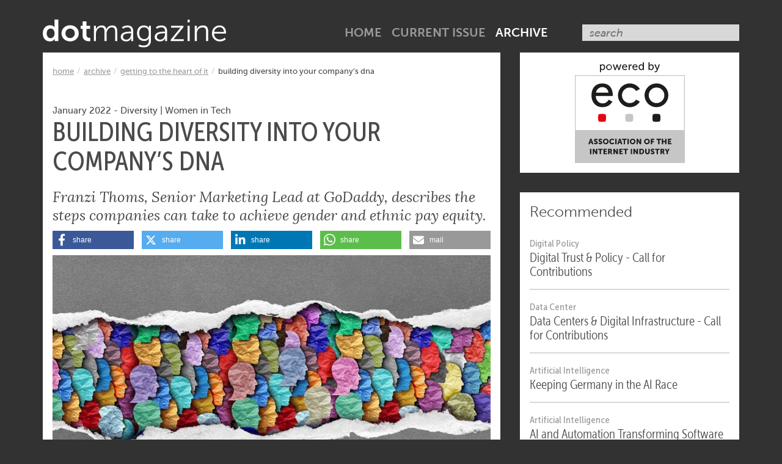

--- FILE ---
content_type: text/html;charset=UTF-8
request_url: https://www.dotmagazine.online/issues/the-heart-of-it/building-diversity
body_size: 10411
content:
<!DOCTYPE html><html lang="en-US">
<!--
This website is powered by Neos, the Open Source Content Application Platform licensed under the GNU/GPL.
Neos is based on Flow, a powerful PHP application framework licensed under the MIT license.

More information and contribution opportunities at https://www.neos.io
-->
<head><!-- Google Tag Manager --><script>(function(w,d,s,l,i){w[l]=w[l]||[];w[l].push({'gtm.start':new Date().getTime(),event:'gtm.js'});var f=d.getElementsByTagName(s)[0],j=d.createElement(s),dl=l!='dataLayer'?'&l='+l:'';j.async=true;j.src='https://www.googletagmanager.com/gtm.js?id='+i+dl;f.parentNode.insertBefore(j,f);})(window,document,'script','dataLayer','GTM-MQ47FJH');</script><!-- End Google Tag Manager --><script>            var KD_GDPR_CC = {                apiUrl: 'https://www.dotmagazine.online/api/kd-gdpr-cc?siteNode=%2Fsites%2Fdotmagazine%40live',                cookieName: 'KD_GDPR_CC',                cookieLifetime: '365',                cookieDomainName: '',                versionTimestamp: 1660728156000,                decisionTtl: 0,                dimensionsIdentifier: 'default',                hideBeforeInteraction: false,                documentNodeDisabled: false,                acceptConfiguration: {"parameterAccept":{"acceptAll":[],"acceptNecessary":[]}},                gtmConsentKeys: []            };        </script><script>
        window.dataLayer = window.dataLayer || [];
        if (typeof gtag != 'function') {
            function gtag() { dataLayer.push(arguments); }
        }

        let gtmConsentDefaults = {};
        [].slice.call(KD_GDPR_CC.gtmConsentKeys).forEach(function(gtmConsent) {
            gtmConsentDefaults[gtmConsent] = 'denied';
        });
        gtag('consent', 'default', gtmConsentDefaults);
        gtag('js', new Date());
    </script><meta charset="UTF-8" />
		<link href="https://www.dotmagazine.online/_Resources/Static/Packages/Eco.Dotmagazine/styles/main.css?bust=4d2d051a" media="screen" rel="stylesheet" type="text/css" />
	
		<script>var DOTMAG = DOTMAG || {};</script>
	<title>Building Diversity Into Your Company’s DNA - Getting to the Heart of It - Issues - dotmagazine</title><meta name="description" content="Franzi Thoms, Senior Marketing Lead at GoDaddy, describes the steps companies can take to achieve gender and ethnic pay equity." /><meta name="robots" content="index,follow" /><link rel="canonical" href="https://www.dotmagazine.online/issues/the-heart-of-it/building-diversity" /><meta name="twitter:card" content="summary" /><meta name="twitter:title" content="Building Diversity Into Your Company’s DNA" /><meta name="twitter:description" content="Franzi Thoms, Senior Marketing Lead at GoDaddy, describes the steps companies can take to achieve gender and ethnic pay equity." /><meta name="twitter:url" content="https://www.dotmagazine.online/issues/the-heart-of-it/building-diversity" /><meta name="twitter:image" content="https://www.dotmagazine.online/_Resources/Persistent/3/1/a/b/31ab2c2b40139041c789869509ab8b0a5d4e10c3/wildpixel-1338799200-TW.jpg" /><meta property="og:type" content="article" /><meta property="og:title" content="Building Diversity Into Your Company’s DNA" /><meta property="og:site_name" content="dotmagazine – joining the dots in the Internet industry" /><meta property="og:locale" content="en-US" /><meta property="og:description" content="Franzi Thoms, Senior Marketing Lead at GoDaddy, describes the steps companies can take to achieve gender and ethnic pay equity." /><meta property="og:url" content="https://www.dotmagazine.online/issues/the-heart-of-it/building-diversity" /><meta property="og:image" content="https://www.dotmagazine.online/_Resources/Persistent/b/2/c/e/b2ce7eeb4d544762789bd35ff7b801b24b874584/wildpixel-1338799200-LK-1199x628.jpg" /><meta property="og:image:width" content="1199" /><meta property="og:image:height" content="628" /><meta property="og:image:alt" content="©wildpixel| istockphoto.com" /><script type="application/ld+json">{"@context":"http:\/\/schema.org\/","@type":"BreadcrumbList","itemListElement":[{"@type":"ListItem","position":1,"name":"home","item":"https:\/\/www.dotmagazine.online\/"},{"@type":"ListItem","position":2,"name":"Issues","item":"https:\/\/www.dotmagazine.online\/issues"},{"@type":"ListItem","position":3,"name":"Getting to the Heart of It","item":"https:\/\/www.dotmagazine.online\/issues\/the-heart-of-it"},{"@type":"ListItem","position":4,"name":"Building Diversity Into Your Company\u2019s DNA","item":"https:\/\/www.dotmagazine.online\/issues\/the-heart-of-it\/building-diversity"}]}</script>
		<meta http-equiv="X-UA-Compatible" content="IE=edge,chrome=1">
		<meta name="viewport" content="width=device-width,minimum-scale=1.0,maximum-scale=1.0,user-scalable=0,initial-scale=1.0">
		<link rel="apple-touch-icon" sizes="180x180" href="/apple-touch-icon.png?v=1">
		<link rel="icon" type="image/png" href="/favicon-32x32.png?v=1" sizes="32x32">
		<link rel="icon" type="image/png" href="/favicon-16x16.png?v=1" sizes="16x16">
		<link rel="manifest" href="/manifest.json?v=1">
		<meta name="theme-color" content="#ffffff">
        <meta name="google-site-verification" content="UBRKZRDgc-lcrHDbUwEGAIcStfCtRidpjVPBetZ4mvM" />
        <meta name="siwecostoken" content="4urD6Br7G1AN661TfujM764c0ULIOjQ7082B53007XYNr3BKD7IceB7OA7DE15DS" />
	</head><body class><!-- Google Tag Manager (noscript) --><noscript><iframe src="https://www.googletagmanager.com/ns.html?id=GTM-MQ47FJH" height="0" width="0" style="display:none;visibility:hidden"></iframe></noscript><!-- End Google Tag Manager (noscript) -->

	

	<div class="sticky modal__newsletter">
		<div class="container">
            <div class="row">
                <div class="col-md-7 col-md-offset-1 modal__newsletter__text">
                    <p><small>Want to know what makes the Internet industry tick? Subscribe to our newsletter!</small></p>
                </div>
                <div class="col-md-3">
                    <a class="btn btn-primary btn-block" href="https://international.eco.de/newsletter/">
                        Subscribe now
                    </a>
                    <i aria-hidden="true" class="fas fa-xmark pull-right" data-close></i>
                </div>
            </div>
		</div>
	</div>

	<div id="site-header">
		<header>
			<a role="banner" href="/">
				<img src="https://www.dotmagazine.online/_Resources/Static/Packages/Eco.Dotmagazine/styles/images/logo_dotmagazine.svg?bust=dadeafb3" alt="dotmagazine">
				<span>dotmagazine.online</span>
			</a>
			<button role="button"><span>Menu</span></button>
			<nav>
				<form method="GET" action="/search" class="form-inline">
					<input type="search" name="search" id="search" placeholder="search" size="24">
				</form>

				

<ul>
    
    

        <li class="normal">
        <a href="/">
             home
        </a>
        </li>
    

        <li class="normal">
        <a href="/issues/ai-automation">
             Current Issue
        </a>
        </li>
    

        <li class="active">
        <a href="/issues">
             Archive
        </a>
        </li>
    

</ul>




			</nav>
		</header>
	</div>

	<div id="site-body">
		<main>

			

			<section>
				<div class="container">
					<div class="row">
						<div class="col-md-8 col-sm-12">
							
									<div class="content">
										<div class="row">
											<div class="col-md-12 col-sm-12">
												

												

<article itemscope itemtype="http://schema.org/Article">
<span itemprop="isPartOf" itemscope itemtype="http://schema.org/PublicationIssue">
    <span itemscope itemtype="http://schema.org/Periodical" itemid="#periodical">
        <meta itemprop="name" content="dotmagazine"/>
        <meta itemprop="url" content="https://www.dotmagazine.online/"/>
        <link itemprop="publisher" href="#publisher"/>
    </span>
    <span itemprop="isPartOf" itemscope itemtype="http://schema.org/PublicationVolume">
        <link itemprop="isPartOf" href="#periodical" />
    </span>
    <meta itemprop="datePublished" content="2022"/>
    <meta itemprop="name" content="Getting to the Heart of It"/>
    <meta itemprop="url" content="https://www.dotmagazine.online/issues/the-heart-of-it/building-diversity"/>
</span>
<meta itemprop="mainEntityOfPage" content="https://www.dotmagazine.online/"/>
<meta itemprop="dateModified" content=""/>
<span itemprop="publisher" itemscope itemtype="http://schema.org/Organization" itemid="#publisher">
    <meta itemprop="name" content="eco – Association of the Internet Industry"/>
    <meta itemprop="url" content="https://international.eco.de/"/>
    <span itemprop="logo" itemscope itemtype="https://schema.org/ImageObject">
        <meta itemprop="url" content="https://www.dotmagazine.online/_Resources/Static/Packages/Eco.Dotmagazine/styles/images/logo_eco.png"/>
    </span>
</span>

<header>
    


    <ul class="breadcrumb">
    
        <li class="normal">
        
                <a title="home" href="/">home</a>
            
        </li>
    
        <li class="active">
        
                <a title="Issues" href="/issues">Archive</a>
            
        </li>
    
        <li class="active">
        
                <a title="Getting to the Heart of It" href="/issues/the-heart-of-it">Getting to the Heart of It</a>
            
        </li>
    
        <li class="current">
        
                Building Diversity Into Your Company’s DNA
            
        </li>
    
    </ul>


    <small>January 2022
        <meta itemprop="datePublished" content="2022-01-26"/>
        
            -
            
                <a href="/topics/diversity"><span class="label label-default" itemprop="about">Diversity</span></a>
                 |
            
                <a href="/topics/women-in-tech"><span class="label label-default" itemprop="about">Women in Tech</span></a>
                
            
        
    </small>
    <span itemprop="headline"><h1>Building Diversity Into Your Company’s DNA</h1></span>
    <h3 itemprop="description">Franzi Thoms, Senior Marketing Lead at GoDaddy, describes the steps companies can take to achieve gender and ethnic pay equity.</h3>
    <div
    class="shariff-monkey-patched"
    data-lang="en"
    data-services="[&quot;facebook&quot;,&quot;twitter&quot;,&quot;linkedin&quot;,&quot;whatsapp&quot;,&quot;mail&quot;]"
    data-mail-url="mailto:"
></div>

    <meta itemprop="image" content="https://www.dotmagazine.online/_Resources/Persistent/b/b/0/7/bb07e9600e756a8ecc17881500ed02a04431f435/wildpixel-1338799200-web.jpg"/>
    <figure>
        
<figure>


<picture>
    
            <source srcset="https://www.dotmagazine.online/_Resources/Persistent/5/8/4/a/584acd74f4774ecd8184e2a7e8d109a195c3e2a0/wildpixel-1338799200-web-720x405.jpg, https://www.dotmagazine.online/_Resources/Persistent/b/b/0/7/bb07e9600e756a8ecc17881500ed02a04431f435/wildpixel-1338799200-web.jpg 2x" media="(min-width: 1025px)">
            
                    <img class="img-responsive" alt="Building Diversity Into Your Company’s DNA-web" loading="lazy" src="https://www.dotmagazine.online/_Resources/Persistent/5/8/4/a/584acd74f4774ecd8184e2a7e8d109a195c3e2a0/wildpixel-1338799200-web-720x405.jpg" width="720" height="405" />
                
        
</picture>

    
        
            
                <figcaption>
                <div><p>©wildpixel| istockphoto.com</p></div>
                </figcaption>
            
        
    
</figure>

    </figure>
</header>

<main>

    <div class="authors"><div class="neos-contentcollection">

<div class="authorBox row" itemprop="author" itemscope itemtype="http://schema.org/Person">
    <div class="col-xs-2">
        
            <picture>
                <source srcset="https://www.dotmagazine.online/_Resources/Persistent/6/f/b/3/6fb3518c59fb920edc5ed8cb24b1fc0031d1979c/MicrosoftTeams-image%20%281%29.png, https://www.dotmagazine.online/_Resources/Persistent/6/f/b/3/6fb3518c59fb920edc5ed8cb24b1fc0031d1979c/MicrosoftTeams-image%20%281%29.png 2x">
                <img class="img-responsive" alt="Franzi Thoms" loading="lazy" src="https://www.dotmagazine.online/_Resources/Persistent/6/f/b/3/6fb3518c59fb920edc5ed8cb24b1fc0031d1979c/MicrosoftTeams-image%20%281%29.png" width="110" height="110" />
            </picture>
            <span itemprop="image" itemscope itemtype="https://schema.org/ImageObject">
                <meta itemprop="url" content="https://www.dotmagazine.online/_Resources/Persistent/6/f/b/3/6fb3518c59fb920edc5ed8cb24b1fc0031d1979c/MicrosoftTeams-image%20%281%29.png"/>
            </span>
        
    </div>
    <div class="col-xs-10">
        <nav class="channels">
            
            
            
            
        </nav>

        <span itemprop="name"><h5>Franzi Thoms</h5></span>
        <small>
            <span itemprop="jobTitle"><div class="job">Senior Marketing Lead&nbsp;</div></span>
            <span itemscope itemprop="worksFor" itemtype="http://schema.org/Organization">
                <span itemprop="name"><div class="company">GoDaddy</div></span>
            </span>

            <div class="description" itemprop="description">
                <div></div>
            </div>
        </small>
    </div>
</div>
</div></div>
    
    <span itemprop="articleBody">
    <div class="neos-contentcollection">
<div class="neos-nodetypes-text">
	<div><h2 style="text-align:justify;">Equal pay at GoDaddy</h2><p style="text-align:justify;">In 2015, GoDaddy became one of the first tech companies to share its gender pay data. In the six years that the company has been studying gender pay data, great strides have been made, and helpful insights have been gained.</p><p style="text-align:justify;">For each dollar or 84 Euro cents a man earned at GoDaddy in 2020, a woman got:</p><ul class="list"><li style="text-align:justify;">in the company: $1 / €0,84</li><li style="text-align:justify;">in management positions: $0.98 / € 0.82</li><li style="text-align:justify;">in tech professions: $1.01 / €0.85</li><li style="text-align:justify;">in non-tech professions: $1 / €0.84</li></ul></div>
</div>
<div class="neos-nodetypes-text">
	<div><h2 style="text-align:justify;">Introduction of a new promotion system</h2><p>Following on from the examination of its gender pay data, GoDaddy introduced a new promotion system, which proactively identifies staff who are eligible for promotion.&nbsp;</p></div>
</div>
<div class="neos-nodetypes-text">
	<div><p style="text-align:justify;">The aim was to ensure that qualified staff were not forgotten simply because some employees were less likely to formally apply for promotion. The program showed immediate results: women’s promotions increased by about a third, while men’s promotions did not decrease. GoDaddy aims to give all staff the opportunity to grow on an ongoing basis.</p><h2 style="text-align:justify;">Status quo and goals</h2></div>
</div><aside><p>GoDaddy is proud to have paid employees in comparable positions equally by gender and ethnicity over the past year, achieving both gender and ethnic pay equity. </p></aside>
<div class="neos-nodetypes-text">
	<div><p style="text-align:justify;">GoDaddy is proud to have paid employees in comparable positions equally by gender and ethnicity over the past year, achieving both gender and ethnic pay equity. This is GoDaddy’s way of ensuring an inclusive team where employees are paid for the same type of work, regardless of ethnicity or gender.</p><h2 style="text-align:justify;">Promoting gender diversity at GoDaddy</h2><p style="text-align:justify;">Diversity is an integral part of GoDaddy’s DNA, and the company strives to ensure that its workforce reflects the diversity of its customers – the entrepreneurs around the world who pursue their passion every day. Until this is achieved, GoDaddy is working to create a diverse global team. By empowering customers every day to realize their own dreams and start and grow their own businesses, employees themselves will be inspired and motivated.</p><h2 style="text-align:justify;">Collaboration with the Stanford Women’s Leadership Innovation Lab</h2><p style="text-align:justify;">GoDaddy has been working with the Stanford Women’s Leadership Innovation Lab for many years. Founded in 2013, the centre conducts foundational research on advancing women in leadership by diagnosing barriers, developing interventions to overcome them, and developing research-based solutions. The collaboration with GoDaddy aims to develop new processes across the company that reduce gender and minority performance appraisal disparities.</p><h2 style="text-align:justify;">Visible results</h2></div>
</div><aside><p>The result of the collaboration is a reward system where the best employees receive top marks and rewards on an objective assessment basis. </p></aside>
<div class="neos-nodetypes-text">
	<div><p style="text-align:justify;">The result of the collaboration is a reward system where the best employees receive top marks and rewards on an objective assessment basis, regardless of how staff members view themselves. Based on the collaboration, GoDaddy has also invested in training staff who conduct job interviews to sensitize them to the issue of unconscious bias. This has ensured that new staff are hired at the right level and receive standarized remuneration. GoDaddy’s commitment to paying its workforce equally and ensuring that applicants can expect the same level of payment is also evident in its recruitment activities.</p></div>
</div>

<figure>


<picture>
    
            <source srcset="https://www.dotmagazine.online/_Resources/Persistent/9/4/f/0/94f0e9f596c519d5fdac5ef98fb62bfd453fbed7/Share%20of%20women%20at%20GoDaddy2021-1170x527.jpg, https://www.dotmagazine.online/_Resources/Persistent/5/2/0/c/520c644413d806b009e96c2dc74ac3af5cb0248b/Share%20of%20women%20at%20GoDaddy2021.jpg 2x" media="(min-width: 1025px)">
            
                    <img class="img-responsive" loading="lazy" src="https://www.dotmagazine.online/_Resources/Persistent/9/4/f/0/94f0e9f596c519d5fdac5ef98fb62bfd453fbed7/Share%20of%20women%20at%20GoDaddy2021-1170x527.jpg" width="1170" height="527" />
                
        
</picture>

    
        
    
</figure>


<div class="relatedstories">
    <div class="teasers">
        <h3>Related Stories</h3>

        
            <figure>
                <a href="/issues/unleashing-creativity-in-work-life/new-work-achieving-goals/new-work-benefits">
                    <picture>
                        
<figure>


<picture>
    
            <source srcset="https://www.dotmagazine.online/_Resources/Persistent/6/0/0/c/600c6ea811255786daa6d983795524d1fa85380d/iStock-1153093337%20copy.jpg, https://www.dotmagazine.online/_Resources/Persistent/6/0/0/c/600c6ea811255786daa6d983795524d1fa85380d/iStock-1153093337%20copy.jpg 2x" media="(min-width: 1025px)">
            
                    <img class="img-responsive" loading="lazy" src="https://www.dotmagazine.online/_Resources/Persistent/6/0/0/c/600c6ea811255786daa6d983795524d1fa85380d/iStock-1153093337%20copy.jpg" width="1400" height="788" />
                
        
</picture>

    
        
            
                <figcaption>
                <div><p>© vege | istockphoto.com</p></div>
                </figcaption>
            
        
    
</figure>

                    </picture>
                </a>
                <p><small><a href="/issues/unleashing-creativity-in-work-life/new-work-achieving-goals/new-work-benefits">New Work – Benefits for Companies and Employees Alike</a></small></p>
            </figure>
        
    </div>
</div>

<div class="neos-nodetypes-text">
	<div><p style="text-align:justify;">With 20+ million customers worldwide and 80+ million domain names under management, GoDaddy is one of the leading cloud providers with a focus on small businesses, freelancers, and the self-employed. GoDaddy provides support on the path of a professional web presence. The portfolio includes domains, websites, hosting services and digital marketing tools. Host Europe and DomainFactory also belong to the US web host GoDaddy.</p><p style="text-align:justify;">&nbsp;</p><p style="text-align:justify;">&nbsp;</p><p style="text-align:justify;"><i>Franzi Thoms is Senior Marketing Lead at GoDaddy, the world’s largest services platform for entrepreneurs around the globe and expert for Website Builders. Franzi is responsible for GoDaddy Germany’s social media channels and the blog. She is very active in the initiative “GoDaddy Women in Technology” and advocates for equality and diversity in the IT industry.</i></p></div>
</div><div class="row neos-nodetypes-columnlayouts-twocolumn">
	<div class="col-sm-6 neos-contentcollection">

<figure>


<picture>
    
            <source srcset="https://www.dotmagazine.online/_Resources/Persistent/4/d/6/3/4d63fbd05b31a62318def158093c04d6c50effcf/GD_WORDMARK_RGB_BLACK%5B1%5D-1170x249.png, https://www.dotmagazine.online/_Resources/Persistent/f/c/2/e/fc2eb8f04aaef35402ecc2cd622674ecc7ce626f/GD_WORDMARK_RGB_BLACK%5B1%5D-2340x497.png 2x" media="(min-width: 1025px)">
            
                    <a href="https://www.godaddy.com/">
                        <img class="img-responsive" title="GoDaddy logo" alt="GoDaddy logo" loading="lazy" src="https://www.dotmagazine.online/_Resources/Persistent/4/d/6/3/4d63fbd05b31a62318def158093c04d6c50effcf/GD_WORDMARK_RGB_BLACK%5B1%5D-1170x249.png" width="1170" height="249" />
                    </a>
                
        
</picture>

    
        
    
</figure>

</div><div class="col-sm-6 neos-contentcollection"></div>
</div>

<div class="eco-dotmagazine-textsmall">
    <small>
        <div><p><br><strong>Please note:</strong> The opinions expressed in Industry Insights published by dotmagazine are the author’s own and do not reflect the view of the publisher, eco – Association of the Internet Industry.</p></div>
    </small>
</div>
</div>
    </span>
    <div
    class="shariff-monkey-patched"
    data-lang="en"
    data-services="[&quot;facebook&quot;,&quot;twitter&quot;,&quot;linkedin&quot;,&quot;whatsapp&quot;,&quot;mail&quot;]"
    data-mail-url="mailto:"
></div>

</main>


<footer>
    <h5>Next up</h5>
    <nav>
        <ul>
            
                <li>
                    <a href="/issues/the-heart-of-it/building-diversity/bring-women-back-to-work">
                        
                        <picture>
                            
<figure>


<picture>
    
            <source srcset="https://www.dotmagazine.online/_Resources/Persistent/e/c/9/6/ec96719b6569cc7b816dadec8526728ad2bcd1f2/monstArrr_-1173805290-web.jpg, https://www.dotmagazine.online/_Resources/Persistent/e/c/9/6/ec96719b6569cc7b816dadec8526728ad2bcd1f2/monstArrr_-1173805290-web.jpg 2x" media="(min-width: 1025px)">
            
                    <img class="img-responsive" loading="lazy" src="https://www.dotmagazine.online/_Resources/Persistent/e/c/9/6/ec96719b6569cc7b816dadec8526728ad2bcd1f2/monstArrr_-1173805290-web.jpg" width="1400" height="788" />
                
        
</picture>

    
        
            
                <figcaption>
                <div><p>© monstArrr_| istockphoto.com</p></div>
                </figcaption>
            
        
    
</figure>

                        </picture>
                        
                        <h6>Bring Women Back to Work</h6>
                    </a>
                </li>
            
                <li>
                    <a href="/issues/the-heart-of-it/the-digital-responsibility-goals">
                        
                        <picture>
                            
<figure>


<picture>
    
            <source srcset="https://www.dotmagazine.online/_Resources/Persistent/b/0/9/5/b0956e7ca10bbe3f41cd939b2953d2ff4f2e71ba/Alena%20Butusava-1248309107-web.jpg, https://www.dotmagazine.online/_Resources/Persistent/b/0/9/5/b0956e7ca10bbe3f41cd939b2953d2ff4f2e71ba/Alena%20Butusava-1248309107-web.jpg 2x" media="(min-width: 1025px)">
            
                    <img class="img-responsive" loading="lazy" src="https://www.dotmagazine.online/_Resources/Persistent/b/0/9/5/b0956e7ca10bbe3f41cd939b2953d2ff4f2e71ba/Alena%20Butusava-1248309107-web.jpg" width="1400" height="788" />
                
        
</picture>

    
        
            
                <figcaption>
                <div><p>© Alena Butusava| istockphoto.com</p></div>
                </figcaption>
            
        
    
</figure>

                        </picture>
                        
                        <h6>The Digital Responsibility Goals – It’s All About Trust</h6>
                    </a>
                </li>
            
                <li>
                    <a href="/issues/the-heart-of-it/safe-secure-hybrid-world-of-work">
                        
                        <picture>
                            
<figure>


<picture>
    
            <source srcset="https://www.dotmagazine.online/_Resources/Persistent/0/a/a/2/0aa28b279c4ec04df1a9594b97faa018593ec69f/demaerre-1319189527-web.jpg, https://www.dotmagazine.online/_Resources/Persistent/0/a/a/2/0aa28b279c4ec04df1a9594b97faa018593ec69f/demaerre-1319189527-web.jpg 2x" media="(min-width: 1025px)">
            
                    <img class="img-responsive" loading="lazy" src="https://www.dotmagazine.online/_Resources/Persistent/0/a/a/2/0aa28b279c4ec04df1a9594b97faa018593ec69f/demaerre-1319189527-web.jpg" width="1400" height="836" />
                
        
</picture>

    
        
            
                <figcaption>
                <div><p>© demaerre| istockphoto.com</p></div>
                </figcaption>
            
        
    
</figure>

                        </picture>
                        
                        <h6>Safe &amp; Secure Technology &amp; Tools in the Hybrid World of Work</h6>
                    </a>
                </li>
            
        </ul>
    </nav>
</footer>

</article>

											</div>
										</div>
									</div>
								
						</div>

						<div class="col-md-4 col-sm-12">

							<div class="sidebar-item sidebar-item--clear sidebar-item--centred visible-md visible-lg">
								<picture>
									<a href="https://international.eco.de/">
										<img src="https://www.dotmagazine.online/_Resources/Static/Packages/Eco.Dotmagazine/styles/images/powered-by-eco_color.svg?bust=1541ef25" width="180" alt="powered by eco">
									</a>
								</picture>
							</div>

							
							<div class="sidebar-item sidebar-item--dotted">
								<aside>
									<h5>Recommended</h5>
									<nav class="link-block">
										<ul>
											
												<li>
													<a href="/issues/calls-for-contributions/digital-trust-policy-call-for-contributions">
														<small>
															Digital Policy
														</small>
														<h6>Digital Trust &amp; Policy - Call for Contributions</h6>
													</a>
												</li>
											
												<li>
													<a href="/issues/calls-for-contributions/data-centers-digital-infrastructure-call-for-contributions">
														<small>
															Data Center
														</small>
														<h6>Data Centers &amp; Digital Infrastructure - Call for Contributions</h6>
													</a>
												</li>
											
												<li>
													<a href="/issues/ai-automation/germany-ai-competitiveness">
														<small>
															Artificial Intelligence
														</small>
														<h6>Keeping Germany in the AI Race</h6>
													</a>
												</li>
											
												<li>
													<a href="/issues/ai-automation/ai-in-software-development">
														<small>
															Artificial Intelligence
														</small>
														<h6>AI and Automation Transforming Software Development</h6>
													</a>
												</li>
											
												<li>
													<a href="/issues/ai-automation/ai-in-mobility-innovation">
														<small>
															Mobility
														</small>
														<h6>AI Driving the Future of Mobility</h6>
													</a>
												</li>
											
												<li>
													<a href="/issues/ai-automation/ai-ready-network-infrastructure-common-pitfalls">
														<small>
															Interconnection
														</small>
														<h6>Navigating the Pathway to AI-ready Network Infrastructure: Common Pitfalls to Avoid</h6>
													</a>
												</li>
											
										</ul>
									</nav>
								</aside>
							</div>
							

							<div class="sidebar-item">
								<aside>
                                    <h5>Newsletter</h5>
                                    <a class="btn btn-primary btn-block" href="https://international.eco.de/newsletter/">
                                        Subscribe now
                                    </a>
								</aside>
							</div>

							<div class="sidebar-item">
								<aside>
									<h5>Follow us</h5>
                                    <nav class="channels">
										<a href="https://www.facebook.com/ecoverband" class="fab fa-facebook-f fa-lg" aria-label="Facebook"></a>
										<a href="https://twitter.com/eco_EN" aria-label="Twitter" class="fab fa-x-twitter fa-lg"></a>
										<a href="https://www.linkedin.com/showcase/eco-association/" aria-label="LinkedIn"  class="fab fa-linkedin-in fa-lg"></a>
									</nav>
								</aside>
							</div>

                            

						</div>
					</div>
				</div>
			</section>
		</main>
	</div>

	<div id="site-footer">
		<footer>
			<picture>
				<img src="https://www.dotmagazine.online/_Resources/Static/Packages/Eco.Dotmagazine/styles/images/powered-by-eco_white.svg?bust=38c01252" alt="powered by eco">
			</picture>
			<nav>
				<ul>
					<li><a href="/about">About dotmagazine</a></li>
					<li><a href="/imprint">Imprint</a></li>
					<li><a href="/privacy-policy">Privacy Policy</a></li>
					<li><a href="https://international.eco.de/legal-notice/terms-of-use.html" target="_blank">Terms of use</a></li>
                    <li><a href="#GDPR-CC-open-settings">Cookie settings</a></li>
				</ul>
            </nav>
		</footer>
	</div>


	<script src="https://www.dotmagazine.online/_Resources/Static/Packages/Eco.Dotmagazine/scripts/site.js?bust=13627f74"></script>
<script src="https://www.dotmagazine.online/_Resources/Static/Packages/Eco.Dotmagazine/scripts/ContentBlocker.js?bust=f1a2532e" defer></script><script data-neos-node="/sites/dotmagazine/node-58416383ec270/node-wfo8s595ciz5g/node-j4u25livcrn9e@live" src="https://www.dotmagazine.online/_Resources/Static/Packages/Neos.Neos/JavaScript/LastVisitedNode.js?bust=775acd7b" async></script><script>function loadCookiebannerHtml(openSettings, showImmediately, openedManually)
{
    if (document.body.classList.contains('neos-backend')) return;

    var xhr = new XMLHttpRequest();
    xhr.addEventListener('load', function() {
        var cookieBar = document.createElement('div');
        let response = JSON.parse(xhr.responseText);
        cookieBar.innerHTML = response.html;
        let autoAccept = 'none';
        if (response.headerConsent.acceptNecessary === true) autoAccept = 'necessary';
        if (response.headerConsent.acceptAll === true) autoAccept = 'all';

        const parameterAccept = KD_GDPR_CC.acceptConfiguration.parameterAccept;
        const acceptNecessaryParams = Object.getOwnPropertyNames(parameterAccept.acceptNecessary);
        if (acceptNecessaryParams.length > 0) {
            [].slice.call(acceptNecessaryParams).forEach(function (parameterName) {
                const acceptAllValue = parameterAccept.acceptNecessary[parameterName];
                if (getUrlParameter(parameterName) === acceptAllValue) {
                    autoAccept = 'necessary';
                }
            });
        }

        const acceptAllParams = Object.getOwnPropertyNames(parameterAccept.acceptAll);
        if (acceptAllParams.length > 0) {
            [].slice.call(acceptAllParams).forEach(function (parameterName) {
                const acceptAllValue = parameterAccept.acceptAll[parameterName];
                if (getUrlParameter(parameterName) === acceptAllValue) {
                    autoAccept = 'all';
                }
            });
        }

        if (showImmediately === false && KD_GDPR_CC.hideBeforeInteraction) {
            window.addEventListener(
                'scroll',
                function () {
                    appendHtmlAndInitialize(cookieBar.firstChild, autoAccept);
                    },
                {
                    passive: true,
                    once: true
                }
            );
        } else {
            appendHtmlAndInitialize(cookieBar.firstChild,  autoAccept);
        }
    });

    xhr.open('GET', KD_GDPR_CC.apiUrl);
    xhr.send();

    function appendHtmlAndInitialize(cookieBar, autoAccept) {
        document.body.appendChild(cookieBar);
        var scriptTags = cookieBar.getElementsByTagName('script');
        for (var n = 0; n < scriptTags.length; n++) {
            eval(scriptTags[n].innerHTML);
        }
        if (typeof initializeCookieConsent === 'function') {
            initializeCookieConsent(openSettings, openedManually, autoAccept);
        }
    }
}

function getUrlParameter(parameterName) {
        parameterName = parameterName.replace(/[\[]/,"\\\[").replace(/[\]]/,"\\\]");
        var regexS = "[\\?&]"+parameterName+"=([^&#]*)";
        var regex = new RegExp(regexS);
        var results = regex.exec(window.location.href);
        return results == null ? null : results[1];
}

if (typeof KD_GDPR_CC !== 'undefined' && KD_GDPR_CC.documentNodeDisabled === false && document.cookie.indexOf(KD_GDPR_CC.cookieName) >= 0) {
    /*Cookie set*/
    var cookieObject = JSON.parse(
        decodeURIComponent(
            document.cookie
                .substr(
                    document.cookie.indexOf(KD_GDPR_CC.cookieName) + KD_GDPR_CC.cookieName.length + 1
                )
                .split('; ')[0]
        )
    );

    var versionDate = new Date(KD_GDPR_CC.versionTimestamp);
    var cookieConsentDate = cookieObject.consentDates && cookieObject.consentDates[KD_GDPR_CC.dimensionsIdentifier]
        ? new Date(cookieObject.consentDates[KD_GDPR_CC.dimensionsIdentifier])
        : new Date(cookieObject.consentDate);
    var decisionExpiry = cookieConsentDate.getTime() + KD_GDPR_CC.decisionTtl;

    if (versionDate > cookieConsentDate && window.neos === undefined) {
        loadCookiebannerHtml(false, false, false);
    } else if (!Array.isArray(cookieObject.consents) && !cookieObject.consents[KD_GDPR_CC.dimensionsIdentifier]) {
        loadCookiebannerHtml(false, false, false);
    } else if (KD_GDPR_CC.decisionTtl > 0 && decisionExpiry < new Date()) {
        //Re-Open Cookie-Consent, if TTL is expired
        loadCookiebannerHtml(true, false, false);
    }


    window.dataLayer.push({
        event: 'KD_GDPR_CC_consent',
        KD_GDPR_CC: {
            consents: cookieObject.consents,
        },
    });

    if (cookieObject.gtmConsents) {
        gtag('consent', 'update', cookieObject.gtmConsents[KD_GDPR_CC.dimensionsIdentifier] ?? cookieObject.gtmConsents);
        window.dataLayer.push({"event": "gtm.init_consent"});
    }
} else if (typeof KD_GDPR_CC !== 'undefined' && KD_GDPR_CC.documentNodeDisabled === false && document.getElementsByClassName('gdpr-cookieconsent-settings').length === 0 && window.neos === undefined) {
    /*No Cookie set, not in backend & not on cookie page*/
    loadCookiebannerHtml(false, false, false);
}

var links = document.querySelectorAll('a[href*=\"#GDPR-CC-open-settings\"]');
[].slice.call(links).forEach(function(link) {
    link.addEventListener('click', function(event) {
        event.preventDefault();
        loadCookiebannerHtml(true, true, true);
    });
});

if (window.neos) {
    document.addEventListener("DOMContentLoaded", function () {
        if (typeof initializeCookieConsent === 'function') {
            console.log("now");
            initializeCookieConsent(false, false);
        }
    });
}
</script><script defer async type="text/javascript" src="/api/kd-gdpr-cc.js"></script></body></html>

--- FILE ---
content_type: image/svg+xml
request_url: https://www.dotmagazine.online/_Resources/Static/Packages/Eco.Dotmagazine/styles/images/logo_dotmagazine.svg?bust=dadeafb3
body_size: 1121
content:
<svg xmlns="http://www.w3.org/2000/svg" viewBox="0 0 183.34 28.33"><defs><style>.cls-1{fill:#fff}</style></defs><g id="Ebene_2" data-name="Ebene 2"><g id="Ebene_1-2" data-name="Ebene 1"><path class="cls-1" d="M7.11 5.79c3.45 0 4.53 2 4.53 2h.06V0h3.91v21.86h-3.7v-1.29a8 8 0 01.06-1h-.06A5.45 5.45 0 017 22.23c-4.25 0-7-3.36-7-8.22s3-8.22 7.11-8.22zm.74 13.15c2 0 3.94-1.48 3.94-5 0-2.43-1.29-4.83-3.91-4.83-2.15.04-3.94 1.79-3.94 4.89s1.6 4.94 3.91 4.94zM27.34 5.79C32.14 5.79 36 9.21 36 14s-3.85 8.22-8.62 8.22-8.66-3.38-8.66-8.22 3.85-8.21 8.62-8.21zm0 13.12A4.67 4.67 0 0032 14a4.67 4.67 0 10-9.33 0 4.67 4.67 0 004.7 4.91zM39.81 9.51h-2V6.4h2.09V1.88h3.82V6.4h3.57v3.11h-3.57v6.1a2.79 2.79 0 003.11 3 3.59 3.59 0 00.71-.06v3.42a6.76 6.76 0 01-1.2.09c-2.19 0-6.53-.65-6.53-5.91zM51.11 6.37h2.06v2.31c0 .68-.06 1.23-.06 1.23h.06A6.33 6.33 0 0158.78 6c2.86 0 4.34 1.32 4.8 3.88h.06A6.29 6.29 0 0169.34 6c3.76 0 5.14 2.19 5.14 6v9.85h-2.09v-9.32c0-2.52-.52-4.62-3.36-4.62-2.37 0-4.31 2.09-4.9 4.37a7.36 7.36 0 00-.28 2.25v7.33h-2.09v-9.33c0-2.34-.34-4.62-3.26-4.62-2.52 0-4.43 2.19-5.08 4.56a9 9 0 00-.22 2.06v7.33h-2.09zM87.53 12.29h.86v-.4c0-3-1.63-4-3.85-4a7.54 7.54 0 00-4.37 1.48l-1-1.6A8.9 8.9 0 0184.7 6c3.73 0 5.79 2.06 5.79 5.94v9.92h-2v-1.69a12.26 12.26 0 01.06-1.29h-.06a5.59 5.59 0 01-5.17 3.36c-2.59 0-5.27-1.51-5.27-4.59-.05-5.24 6.8-5.36 9.48-5.36zm-3.88 8.16c3 0 4.74-3.08 4.74-5.76V14h-.89c-2.43 0-7.3.09-7.3 3.51 0 1.49 1.14 2.94 3.45 2.94zM100.68 26.45c3 0 5.42-1.42 5.42-4.87v-1.41a10.71 10.71 0 01.06-1.11h-.06a5.09 5.09 0 01-4.9 2.71c-4.16 0-6.9-3.29-6.9-7.94S96.86 6 101 6s5.11 2.59 5.11 2.59h.06a3.54 3.54 0 010-.52v-1.7h2v15.12c0 4.93-3.63 6.84-7.42 6.84a11.35 11.35 0 01-5.08-1.23l.8-1.72a9.51 9.51 0 004.21 1.07zm5.45-12.62c0-4.53-2.16-5.91-4.9-5.91-3 0-4.77 2.19-4.77 5.88s2 6.1 5.08 6.1c2.46-.01 4.59-1.52 4.59-6.07zM121.46 12.29h.86v-.4c0-3-1.63-4-3.85-4a7.54 7.54 0 00-4.37 1.48l-1-1.6A8.9 8.9 0 01118.63 6c3.73 0 5.79 2.06 5.79 5.94v9.92h-2v-1.69a12.26 12.26 0 01.06-1.29h-.06a5.59 5.59 0 01-5.17 3.36c-2.59 0-5.27-1.51-5.27-4.59.02-5.24 6.8-5.36 9.48-5.36zm-3.88 8.16c3 0 4.74-3.08 4.74-5.76V14h-.89c-2.43 0-7.3.09-7.3 3.51 0 1.49 1.14 2.94 3.45 2.94zM128 20.51l8.65-10.87c.58-.74 1.23-1.42 1.23-1.42v-.06a14.75 14.75 0 01-1.54.06h-8V6.37h12.35v1.39l-8.61 10.84a18.73 18.73 0 01-1.26 1.4v.06s.55-.06 1.57-.06H141v1.85h-13zM144.85.22H147v2.61h-2.19zm.06 6.16H147v15.48h-2.09zM152.06 6.37h2.06v2.31c0 .68-.06 1.23-.06 1.23h.06A6.59 6.59 0 01160.31 6c3.82 0 5.17 2.19 5.17 6v9.85h-2.09v-9.3C163.39 10.13 163 8 160 8a5.89 5.89 0 00-5.63 4.37 7.64 7.64 0 00-.25 2.09v7.42h-2.09zM176.87 6c4.28 0 6.47 3.29 6.47 7.14 0 .37-.06 1.08-.06 1.08h-11.89c.09 4 2.8 6.13 6 6.13a7.2 7.2 0 004.71-1.88l1 1.6a8.88 8.88 0 01-5.73 2.16 7.83 7.83 0 01-8.1-8.1c-.03-5.08 3.42-8.13 7.6-8.13zm4.34 6.5c-.12-3.23-2.09-4.74-4.4-4.74a5.25 5.25 0 00-5.33 4.74z"/></g></g></svg>